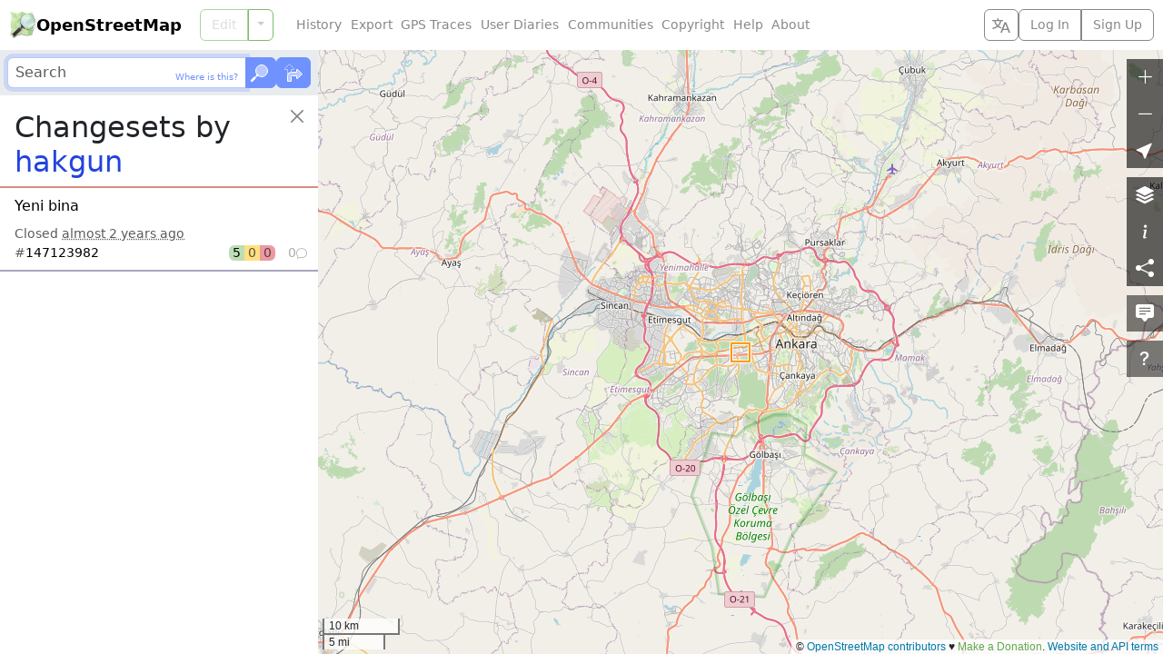

--- FILE ---
content_type: text/html; charset=utf-8
request_url: https://www.openstreetmap.org/user/hakgun/history?list=1
body_size: -201
content:
  <ol class="list-group list-group-flush">
    <li id="changeset_147123982" data-changeset="{&quot;id&quot;:147123982,&quot;bbox&quot;:{&quot;minlon&quot;:32.7693077,&quot;minlat&quot;:39.9108638,&quot;maxlon&quot;:32.7696146,&quot;maxlat&quot;:39.9110119}}" class="list-group-item list-group-item-action">
  <p class="fs-6 text-truncate text-wrap mb-2">
    <a class="changeset_id link-body-emphasis stretched-link" href="/changeset/147123982">
      <bdi>Yeni bina</bdi>
</a>  </p>

  <div class="overflow-hidden">
    Closed <time title="Created: Tue, 06 Feb 2024 08:17:53 +0000&#10;Closed: Tue, 06 Feb 2024 08:17:53 +0000" datetime="2024-02-06T08:17:53Z">almost 2 years ago</time>
  </div>

  <div class="me-n1">
    <div class="changeset_line d-flex gap-2 align-items-center">
  <span class="me-auto">
    
      #<a class="changeset_id link-body-emphasis" href="/changeset/147123982">147123982</a>

  </span>

      <span class="d-flex rounded overflow-hidden lh-sm text-body-emphasis">
        <span class="px-1 bg-success bg-opacity-50" title="5 elements created">
          5
</span>        <span class="px-1 bg-warning bg-opacity-50 text-body-secondary" title="0 elements modified">
          0
</span>        <span class="px-1 bg-danger bg-opacity-50 text-body-secondary" title="0 elements deleted">
          0
</span>      </span>

    <span class="changeset_num_comments d-flex align-items-baseline gap-1 justify-content-end opacity-50" title="0 comments">
      0
      <i class="bi bi-chat small" aria-hidden="true"></i>
</span></div>
  </div>
</li>
  </ol>
